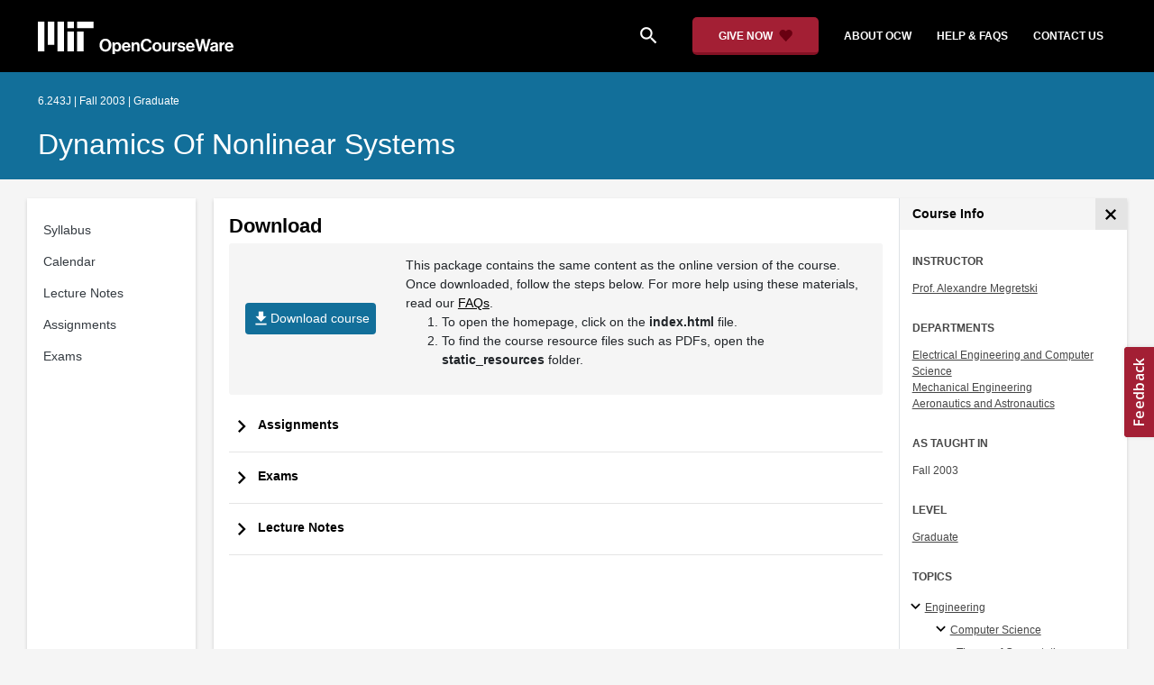

--- FILE ---
content_type: text/html
request_url: https://ocw.mit.edu/courses/6-243j-dynamics-of-nonlinear-systems-fall-2003/download/
body_size: 11764
content:
<!doctype html>
<html lang="en">
<head>
  
    
    <script>(function(w,d,s,l,i){w[l]=w[l]||[];w[l].push({'gtm.start':
    new Date().getTime(),event:'gtm.js'});var f=d.getElementsByTagName(s)[0],
    j=d.createElement(s),dl=l!='dataLayer'?'&l='+l:'';j.async=true;j.src=
    'https://www.googletagmanager.com/gtm.js?id='+i+dl;f.parentNode.insertBefore(j,f);
    })(window,document,'script','dataLayer','GTM-NMQZ25T');</script>
    
  
  


    
    <link href="/static_shared/css/course_v2.3e66d.css" rel="stylesheet">
    

    
    <link href="/static_shared/css/common.3e66d.css" rel="stylesheet">
    

  
  <meta charset="utf-8">
  <meta name="viewport" content="width=device-width, initial-scale=1, viewport-fit=cover">
  <meta name="description" content="MIT OpenCourseWare is a web based publication of virtually all MIT course content. OCW is open and available to the world and is a permanent MIT activity">
  <meta name="keywords" content="opencourseware,MIT OCW,courseware,MIT opencourseware,Free Courses,class notes,class syllabus,class materials,tutorials,online courses,MIT courses">
  
  <meta property="og:site_name" content="MIT OpenCourseWare">
  <meta property="og:type" content="website" />
  <meta property="og:url" content="https://ocw.mit.edu/courses/6-243j-dynamics-of-nonlinear-systems-fall-2003/download/" />
  <meta property="og:title" content="Resources | Dynamics of Nonlinear Systems | Electrical Engineering and Computer Science | MIT OpenCourseWare" />
  <meta property="og:description" content="MIT OpenCourseWare is a web based publication of virtually all MIT course content. OCW is open and available to the world and is a permanent MIT activity" />

  

<meta property="og:image" content="https://ocw.mit.edu/courses/6-243j-dynamics-of-nonlinear-systems-fall-2003/9b772f92b8b6b6024b83d408283d9706_6-243jf03.jpg" />
<meta name="twitter:card" content="summary_large_image" />
<meta name="twitter:site" content="@mitocw" />
<meta name="twitter:image:src" content="https://ocw.mit.edu/courses/6-243j-dynamics-of-nonlinear-systems-fall-2003/9b772f92b8b6b6024b83d408283d9706_6-243jf03.jpg" />

  <link rel="canonical" href="https://ocw.mit.edu/courses/6-243j-dynamics-of-nonlinear-systems-fall-2003/download/" />

  <script type="application/ld+json">
      {
        "@context": "http://schema.org/",
        "@type" : "WebPage",
        "name": "MIT OpenCourseWare",
        "description": "MIT OpenCourseWare is a web based publication of virtually all MIT course content. OCW is open and available to the world and is a permanent MIT activity",
        "license": "http://creativecommons.org/licenses/by-nc-sa/4.0/",
        "publisher": {
          "@type": "CollegeOrUniversity",
          "name": "MIT OpenCourseWare"
        }
      }
  </script>

  <title>Resources | Dynamics of Nonlinear Systems | Electrical Engineering and Computer Science | MIT OpenCourseWare</title>
  <style>
  @font-face {
    font-family: 'Material Icons';
    font-style: normal;
    font-weight: 400;
    src: local('Material Icons'),
      local('MaterialIcons-Regular'),
      url(/static_shared/fonts/MaterialIcons-Regular.subset.504c7f0c308e930e9255.woff2) format('woff2'),
      url(/static_shared/fonts/MaterialIcons-Regular.subset.1f8f08f2bf0d6e078379.woff) format('woff'),
      url(/static_shared/fonts/MaterialIcons-Regular.subset.aa271372671db14b34f2.ttf) format('truetype');
  }
  @font-face {
    font-family: 'Material Icons Round';
    font-style: normal;
    font-weight: 400;
    src: local("MaterialIcons-Round"),
    url(/static_shared/fonts/MaterialIconsRound-Regular.subset.7154eae1d0e60e0dabe4.woff2) format('woff2');
  }
  @font-face {
    font-family: 'Cardo Bold';
    font-style: normal;
    font-weight: bold;
    src: local('Cardo'),
      local('Cardo-Bold'),
      url(/static_shared/fonts/Cardo-Bold.d7bf1aa6f322a64b2fc3.ttf) format('truetype');
  }
  @font-face {
    font-family: 'Cardo Italic';
    font-style: italic;
    font-weight: 400;
    src: local('Cardo'),
      local('Cardo-Italic'),
      url(/static_shared/fonts/Cardo-Italic.0935d2ebbc05be3559b1.ttf) format('truetype');
  }
  @font-face {
    font-family: 'Helvetica Light';
    font-style: normal`;
    font-weight: 400;
    src: local('Helvetica Light'),
      local('Helvetica-Light'),
      url(/static_shared/fonts/Helvetica-Light.70359849afb40079a1c8.ttf) format('truetype');
  }
  .external-link.nav-link::after {
    background-image: url('/static_shared/images/external_link.58bbdd86c00a2c146c36.svg'); 
  }
  </style>
</head>


<body class="course-home-page">
  
    
    <noscript><iframe src="https://www.googletagmanager.com/ns.html?id=GTM-NMQZ25T"
    height="0" width="0" style="display:none;visibility:hidden"></iframe></noscript>
    
  
  <div class="overflow-auto">
    <span class="course-header">
    <div
  id="mobile-course-nav"
  class="navbar-offcanvas offcanvas-toggle offcanvas-toggle-close medium-and-below-only drawer">
  <h3 class="my-4 d-flex align-items-center justify-content-between">
    Browse Course Material
    <button
      class="btn"
      type="button"
      aria-label="Close Course Menu"
      onclick="$('#mobile-course-nav-toggle').click();"
      id="close-mobile-course-menu-button"
      >
      <img
        src="/static_shared/images/close_small.b0a2684ccc0da6407a56.svg"
        alt=""
        width="12px"
      />
    </button>
  </h3>
  

<nav class="course-nav" aria-label="Course materials">
  <ul class="w-100 m-auto list-unstyled">
    
      









<li class="course-nav-list-item">
  <div class="course-nav-parent d-flex flex-direction-row align-items-center justify-content-between">
    <span class="course-nav-text-wrapper">
      
        <a class="text-dark nav-link"
          data-uuid="b1299d4e-b1ea-42d0-b1ea-0fc6511048b6"
           href="/courses/6-243j-dynamics-of-nonlinear-systems-fall-2003/pages/syllabus/" >
          Syllabus
        </a>
      
    </span>
    
  </div>
  
  <span class="medium-and-below-only"><hr/></span>
  
  <ul
    class="course-nav-child-nav m-auto collapse"
    id="nav-container_mobile_b1299d4e-b1ea-42d0-b1ea-0fc6511048b6"
    aria-labelledby="nav-button_mobile_b1299d4e-b1ea-42d0-b1ea-0fc6511048b6"
  >
    
  </ul>
</li>

    
      









<li class="course-nav-list-item">
  <div class="course-nav-parent d-flex flex-direction-row align-items-center justify-content-between">
    <span class="course-nav-text-wrapper">
      
        <a class="text-dark nav-link"
          data-uuid="abe208cf-9fcb-3b6f-af9c-5338073b7472"
           href="/courses/6-243j-dynamics-of-nonlinear-systems-fall-2003/pages/calendar/" >
          Calendar
        </a>
      
    </span>
    
  </div>
  
  <span class="medium-and-below-only"><hr/></span>
  
  <ul
    class="course-nav-child-nav m-auto collapse"
    id="nav-container_mobile_abe208cf-9fcb-3b6f-af9c-5338073b7472"
    aria-labelledby="nav-button_mobile_abe208cf-9fcb-3b6f-af9c-5338073b7472"
  >
    
  </ul>
</li>

    
      









<li class="course-nav-list-item">
  <div class="course-nav-parent d-flex flex-direction-row align-items-center justify-content-between">
    <span class="course-nav-text-wrapper">
      
        <a class="text-dark nav-link"
          data-uuid="89c42fa5-c206-1739-32af-718752f667c9"
           href="/courses/6-243j-dynamics-of-nonlinear-systems-fall-2003/pages/lecture-notes/" >
          Lecture Notes
        </a>
      
    </span>
    
  </div>
  
  <span class="medium-and-below-only"><hr/></span>
  
  <ul
    class="course-nav-child-nav m-auto collapse"
    id="nav-container_mobile_89c42fa5-c206-1739-32af-718752f667c9"
    aria-labelledby="nav-button_mobile_89c42fa5-c206-1739-32af-718752f667c9"
  >
    
  </ul>
</li>

    
      









<li class="course-nav-list-item">
  <div class="course-nav-parent d-flex flex-direction-row align-items-center justify-content-between">
    <span class="course-nav-text-wrapper">
      
        <a class="text-dark nav-link"
          data-uuid="9108ddf9-8118-b770-d2fb-fb081e651bbd"
           href="/courses/6-243j-dynamics-of-nonlinear-systems-fall-2003/pages/assignments/" >
          Assignments
        </a>
      
    </span>
    
  </div>
  
  <span class="medium-and-below-only"><hr/></span>
  
  <ul
    class="course-nav-child-nav m-auto collapse"
    id="nav-container_mobile_9108ddf9-8118-b770-d2fb-fb081e651bbd"
    aria-labelledby="nav-button_mobile_9108ddf9-8118-b770-d2fb-fb081e651bbd"
  >
    
  </ul>
</li>

    
      









<li class="course-nav-list-item">
  <div class="course-nav-parent d-flex flex-direction-row align-items-center justify-content-between">
    <span class="course-nav-text-wrapper">
      
        <a class="text-dark nav-link"
          data-uuid="1c71c8f2-1508-0f5f-3207-1075ec57b5f7"
           href="/courses/6-243j-dynamics-of-nonlinear-systems-fall-2003/pages/exams/" >
          Exams
        </a>
      
    </span>
    
  </div>
  
  <span class="medium-and-below-only"><hr/></span>
  
  <ul
    class="course-nav-child-nav m-auto collapse"
    id="nav-container_mobile_1c71c8f2-1508-0f5f-3207-1075ec57b5f7"
    aria-labelledby="nav-button_mobile_1c71c8f2-1508-0f5f-3207-1075ec57b5f7"
  >
    
  </ul>
</li>

    
  </ul>
</nav>

</div>

    <div
  id="course-info-drawer"
  class="bg-faded pt-3 bg-light navbar-offcanvas navbar-offcanvas-right medium-and-below-only drawer"
>
  <div class="col-12">
    <button
      class="btn close-mobile-course-info"
      type="button"
      aria-label="Close Course Info"
      onclick="$('#mobile-course-info-toggle').click();"
      id="close-mobile-course-info-button"
      >
      <img
        class=""
        src="/static_shared/images/close_small.b0a2684ccc0da6407a56.svg"
        alt=""
        width="12px"
      />
    </button>
  </div>
    

<div class="course-info">
  <div class="course-detail-title bg-light-gray">
    <h2 class="font-black py-1 pl-3 m-0">
      Course Info
    </h2>
  </div>
  <div class="px-3 mt-4">
    <div class="row">
      <div class="col-12 ">
        
        <div class="">
          
          <h5 class="panel-course-info-title ">
            Instructor
            </h5>
          <div class="course-info-content panel-course-info-text">
            




<ul class="list-unstyled m-0">
  
  
  
    
  
  <li>
    <a   class="course-info-instructor strip-link-offline"    href="/search/?q=Prof.&#43;Alexandre&#43;Megretski"  >Prof. Alexandre Megretski</a>
  </li>
  
</ul>


          </div>
        </div>
        
        
          
          
            <div class="mt-4">
              <h5 class="panel-course-info-title ">
                Departments
              </h5>
              <div class="course-info-content panel-course-info-text">
                




<ul class="list-unstyled m-0">
  
  
  
    
  
  <li>
    <a   class="course-info-department strip-link-offline"    href="/search/?d=Electrical&#43;Engineering&#43;and&#43;Computer&#43;Science"  >Electrical Engineering and Computer Science</a>
  </li>
  
  
  
    
  
  <li>
    <a   class="course-info-department strip-link-offline"    href="/search/?d=Mechanical&#43;Engineering"  >Mechanical Engineering</a>
  </li>
  
  
  
    
  
  <li>
    <a   class="course-info-department strip-link-offline"    href="/search/?d=Aeronautics&#43;and&#43;Astronautics"  >Aeronautics and Astronautics</a>
  </li>
  
</ul>


              </div>
            </div>
          
         
        
        <div class="mt-4">
          <h5 class="panel-course-info-title ">
            As Taught In
          </h5>
          <div class="course-info-content panel-course-info-text">
            Fall
            
              2003
            
          </div>
        </div>

        <div class="mt-4">
          <h5 class="panel-course-info-title ">
            Level
          </h5>
          <div class="course-info-content panel-course-info-text">
            
              
                <a   class=" strip-link-offline"    href="/search/?l=Graduate"  >Graduate</a><br />
              
            
          </div>
        </div>
        
      </div>

      
    </div>
  </div>
</div>

  





<div class=" mt-4">
  <h5 class="panel-course-info-title ">
    Topics
  </h5>
  <ul class="list-unstyled pb-2 m-0 panel-course-info-text">
      <li>








<div class="position-relative pt-1 pb-1 pl-4 ml-n2 ">
  
  <button
    type="button"
    class="topic-toggle border-0 bg-transparent pl-0"
    data-target="#subtopic-container_mobile_0"
    data-toggle="collapse"
    aria-controls="subtopic-container_mobile_0"
    aria-expanded="true"
    aria-label="Engineering subtopics"
  >
    <i aria-hidden="true" class="material-icons"></i>
  </button>
  
  <span class="topic-text-wrapper">
    <a   class="text-black course-info-topic strip-link-offline"    href="/search/?t=Engineering"  >Engineering</a></span>
</div>

<ul
  class="pl-4 subtopic-container collapse show list-unstyled"
  id="subtopic-container_mobile_0"
  aria-label="Subtopics"
>
  
  
  
  <li>
    <div class="position-relative pt-1 pb-1  pl-4 ">
      
      <button
        class="topic-toggle border-0 bg-transparent pl-0"
        data-target="#speciality-container_mobile_0_0"
        data-toggle="collapse"
        aria-controls="speciality-container_mobile_0_0"
        aria-expanded="true"
        aria-label="Computer Science specialties"
      >
        <i aria-hidden="true" class="material-icons"></i>
      </button>
      
      <span class="topic-text-wrapper">
        
        <a   class="text-black course-info-topic strip-link-offline"    href="/search/?t=Computer&#43;Science"  >Computer Science</a></span>
    </div>
    <ul
      class="collapse show list-unstyled"
      id="speciality-container_mobile_0_0"
      aria-label="Specialties"
    >
      
      <li class="pt-1 pb-1 pl-5">
        <span class="topic-text-wrapper">
          
          <a   class="text-black course-info-topic strip-link-offline"    href="/search/?t=Theory&#43;of&#43;Computation"  >Theory of Computation</a></span>
      </li>
      
    </ul>
    
  </li>
  
  
  <li>
    <div class="position-relative pt-1 pb-1  pl-4 ">
      
      <button
        class="topic-toggle border-0 bg-transparent pl-0"
        data-target="#speciality-container_mobile_0_1"
        data-toggle="collapse"
        aria-controls="speciality-container_mobile_0_1"
        aria-expanded="true"
        aria-label="Electrical Engineering specialties"
      >
        <i aria-hidden="true" class="material-icons"></i>
      </button>
      
      <span class="topic-text-wrapper">
        
        <a   class="text-black course-info-topic strip-link-offline"    href="/search/?t=Electrical&#43;Engineering"  >Electrical Engineering</a></span>
    </div>
    <ul
      class="collapse show list-unstyled"
      id="speciality-container_mobile_0_1"
      aria-label="Specialties"
    >
      
      <li class="pt-1 pb-1 pl-5">
        <span class="topic-text-wrapper">
          
          <a   class="text-black course-info-topic strip-link-offline"    href="/search/?t=Robotics&#43;and&#43;Control&#43;Systems"  >Robotics and Control Systems</a></span>
      </li>
      
    </ul>
    
  </li>
  
  
  <li>
    <div class="position-relative pt-1 pb-1  pl-2 ">
      
      <span class="topic-text-wrapper">
        
        <a   class="text-black course-info-topic strip-link-offline"    href="/search/?t=Systems&#43;Engineering"  >Systems Engineering</a></span>
    </div>
    <ul
      class="collapse show list-unstyled"
      id="speciality-container_mobile_0_2"
      aria-label="Specialties"
    >
      
    </ul>
    
  </li>
  
</ul>

</li>
      
  </ul>
</div>

  



<div class="">
  <h5 class="course-detail-title panel-course-info-title mt-3">
    Learning Resource Types
  </h5>
  <div>
    <div class="row d-inline m-0">
      
        <div class="panel-course-info-text my-2">
          

<div class="">
  <div class="d-flex">
    <i aria-hidden="true" class="material-icons pr-1">grading</i>
    <span>Exams with Solutions</span>
  </div>
</div>

        </div>
      
        <div class="panel-course-info-text my-2">
          

<div class="">
  <div class="d-flex">
    <i aria-hidden="true" class="material-icons pr-1">notes</i>
    <span>Lecture Notes</span>
  </div>
</div>

        </div>
      
        <div class="panel-course-info-text my-2">
          

<div class="">
  <div class="d-flex">
    <i aria-hidden="true" class="material-icons pr-1">assignment</i>
    <span>Problem Sets</span>
  </div>
</div>

        </div>
      
        <div class="panel-course-info-text my-2">
          

<div class="">
  <div class="d-flex">
    <i aria-hidden="true" class="material-icons pr-1">assignment_turned_in</i>
    <span>Problem Set Solutions</span>
  </div>
</div>

        </div>
      
    </div>
  </div>
</div>


  <hr>
<div class="pb-3">
  <a class="download-course-link-button btn btn-outline-primary btn-link link-button text-decoration-none px-4 py-2"
    role="button"
    href="/courses/6-243j-dynamics-of-nonlinear-systems-fall-2003/download">
    <div class="text-center w-100">Download Course</div>
  </a>
</div>
</div>

    





<div id="mobile-header" class="position-relative bg-black medium-and-below-only">
  <nav class="navbar navbar-expand-lg navbar-dark bg-black d-flex">
    <button
      class="navbar-toggler"
      type="button"
      data-toggle="collapse"
      data-target="#navbarSupportedContent"
      aria-controls="navbarSupportedContent"
      aria-expanded="false"
      aria-label="Toggle navigation"
    >
      <i class="material-icons display-4 text-white align-bottom">menu</i>
    </button>
    <div class="mx-auto">
      <a href="/">
        <img width="200" src="/static_shared/images/ocw_logo_white.cabdc9a745b03db3dad4.svg" alt="MIT OpenCourseWare"/>
      </a>
    </div>
    <div class="user-menu-container"></div>
    <div class="collapse navbar-collapse" id="navbarSupportedContent">
      <ul class="navbar-nav mr-auto pl-2 pt-2">
        <li class="nav-item">
  
  
    <a class="nav-link search-icon text-white pr-6" href="/search/">
      <i class="material-icons">search</i>
    </a>
  
</li>
        <li class="nav-item">
          <a   class="nav-link"    href="https://giving.mit.edu/give/to/ocw/?utm_source=ocw&amp;utm_medium=homepage_banner&amp;utm_campaign=nextgen_home"  >Give Now</a>
        </li>
        <li class="nav-item">
          <a   class="nav-link"    href="/about"  >About OCW</a>
        </li>
        <li class="nav-item">
          <a   class="nav-link"   target="_blank"   href="https://mitocw.zendesk.com/hc/en-us"  >Help &amp; Faqs</a>
        </li>
        <li class="nav-item">
          <a   class="nav-link"    href="/contact"  >Contact Us</a>
        </li>
      </ul>
    </div>
  </nav>
</div>


<div id="desktop-header">
  <div class="contents">
    <div class="left">
      <div class="ocw-logo">
        <a href="/">
          <img src="/static_shared/images/ocw_logo_white.cabdc9a745b03db3dad4.svg" alt="MIT OpenCourseWare" />
        </a>
      </div>
    </div>
    <div class="right">
      
  
  
    <a class="nav-link search-icon text-white pr-6" href="/search/">
      <i class="material-icons">search</i>
    </a>
  

      <a class="give-button text-white text-decoration-none font-weight-bold small-link d-flex align-items-center" aria-label="Give Now - Donate to MIT OpenCourseWare" href="https://giving.mit.edu/give/to/ocw/?utm_source=ocw&amp;utm_medium=homepage_banner&amp;utm_campaign=nextgen_home">
        <span class="m-0 pr-2">GIVE NOW</span>
        <img src="/static_shared/images/heart_burgundy.e7c8635e8cc6538b89fa.svg" class="heart-burgundy" alt="" />
      </a>
      <a   class="text-white text-decoration-none font-weight-bold pl-5 pr-3 py-2"    href="/about"  >about ocw</a>
      <a   class="text-white text-decoration-none font-weight-bold px-3 py-2"   target="_blank"   href="https://mitocw.zendesk.com/hc/en-us"  >help &amp; faqs</a>
      <a   class="text-white text-decoration-none font-weight-bold px-3 py-2"    href="/contact"  >contact us</a>
      <div class="user-menu-container"></div>
    </div>
  </div>
</div>

<div id="user-list-modal-container"></div>
<div id="create-user-list-modal-container"></div>
    </span>
    
    

<div id="course-banner" class="p-0">
  <div class="max-content-width course-banner-content m-auto py-3">
    <div class="row">
    <div class="col-11">
      
      <span class="course-number-term-detail">6.243J | Fall 2003 | Graduate</span>
      <br>
      <br>
      <h1>
        <a
          class="text-capitalize m-0 text-white"
          href="/courses/6-243j-dynamics-of-nonlinear-systems-fall-2003/"
        >Dynamics of Nonlinear Systems</a>
      </h1>
    </div>
    <div class="col-1"><div class="bookmark-button-container" data-resourcereadableid="6.243J&#43;fall_2003"></div>
    </div>
    </div>
  </div>
</div>


    <div id="course-main-content">
      <div class="row">
        <div class="col-12 course-home-grid">
          <div class="medium-and-below-only">
            <div class="d-flex align-items-center mb-3">
              <div class="col-6 px-0">
                <div>
  <button
    id="mobile-course-nav-toggle"
    class="mobile-course-nav-toggle-btn d-inline-flex align-items-center offcanvas-toggle"
    data-toggle="offcanvas"
    data-target="#mobile-course-nav"
  >
    <img src="/static_shared/images/expand.a062b1c47b121e3c7e03.svg" alt=""/>
    <span class="pl-1">Menu</span>
  </button>
</div>

              </div>
              <div class="col-6 px-0">
                


  <button 
    class="btn btn-link float-right mobile-course-info-toggle-btn toggle navbar-toggle offcanvas-toggle"
    id="mobile-course-info-toggle"
    data-toggle="offcanvas" 
    data-target="#course-info-drawer">
    More Info
  </button>


              </div>
            </div>
          </div>
        </div>
      </div>
      <div class="row course-cards">
        <div class="col-2 course-home-grid large-and-above-only">  
          <div class="card">
  <div class="card-body pr-2">
    

<nav class="course-nav" aria-label="Course materials">
  <ul class="w-100 m-auto list-unstyled">
    
      









<li class="course-nav-list-item">
  <div class="course-nav-parent d-flex flex-direction-row align-items-center justify-content-between">
    <span class="course-nav-text-wrapper">
      
        <a class="text-dark nav-link"
          data-uuid="b1299d4e-b1ea-42d0-b1ea-0fc6511048b6"
           href="/courses/6-243j-dynamics-of-nonlinear-systems-fall-2003/pages/syllabus/" >
          Syllabus
        </a>
      
    </span>
    
  </div>
  
  <span class="medium-and-below-only"><hr/></span>
  
  <ul
    class="course-nav-child-nav m-auto collapse"
    id="nav-container_desktop_b1299d4e-b1ea-42d0-b1ea-0fc6511048b6"
    aria-labelledby="nav-button_desktop_b1299d4e-b1ea-42d0-b1ea-0fc6511048b6"
  >
    
  </ul>
</li>

    
      









<li class="course-nav-list-item">
  <div class="course-nav-parent d-flex flex-direction-row align-items-center justify-content-between">
    <span class="course-nav-text-wrapper">
      
        <a class="text-dark nav-link"
          data-uuid="abe208cf-9fcb-3b6f-af9c-5338073b7472"
           href="/courses/6-243j-dynamics-of-nonlinear-systems-fall-2003/pages/calendar/" >
          Calendar
        </a>
      
    </span>
    
  </div>
  
  <span class="medium-and-below-only"><hr/></span>
  
  <ul
    class="course-nav-child-nav m-auto collapse"
    id="nav-container_desktop_abe208cf-9fcb-3b6f-af9c-5338073b7472"
    aria-labelledby="nav-button_desktop_abe208cf-9fcb-3b6f-af9c-5338073b7472"
  >
    
  </ul>
</li>

    
      









<li class="course-nav-list-item">
  <div class="course-nav-parent d-flex flex-direction-row align-items-center justify-content-between">
    <span class="course-nav-text-wrapper">
      
        <a class="text-dark nav-link"
          data-uuid="89c42fa5-c206-1739-32af-718752f667c9"
           href="/courses/6-243j-dynamics-of-nonlinear-systems-fall-2003/pages/lecture-notes/" >
          Lecture Notes
        </a>
      
    </span>
    
  </div>
  
  <span class="medium-and-below-only"><hr/></span>
  
  <ul
    class="course-nav-child-nav m-auto collapse"
    id="nav-container_desktop_89c42fa5-c206-1739-32af-718752f667c9"
    aria-labelledby="nav-button_desktop_89c42fa5-c206-1739-32af-718752f667c9"
  >
    
  </ul>
</li>

    
      









<li class="course-nav-list-item">
  <div class="course-nav-parent d-flex flex-direction-row align-items-center justify-content-between">
    <span class="course-nav-text-wrapper">
      
        <a class="text-dark nav-link"
          data-uuid="9108ddf9-8118-b770-d2fb-fb081e651bbd"
           href="/courses/6-243j-dynamics-of-nonlinear-systems-fall-2003/pages/assignments/" >
          Assignments
        </a>
      
    </span>
    
  </div>
  
  <span class="medium-and-below-only"><hr/></span>
  
  <ul
    class="course-nav-child-nav m-auto collapse"
    id="nav-container_desktop_9108ddf9-8118-b770-d2fb-fb081e651bbd"
    aria-labelledby="nav-button_desktop_9108ddf9-8118-b770-d2fb-fb081e651bbd"
  >
    
  </ul>
</li>

    
      









<li class="course-nav-list-item">
  <div class="course-nav-parent d-flex flex-direction-row align-items-center justify-content-between">
    <span class="course-nav-text-wrapper">
      
        <a class="text-dark nav-link"
          data-uuid="1c71c8f2-1508-0f5f-3207-1075ec57b5f7"
           href="/courses/6-243j-dynamics-of-nonlinear-systems-fall-2003/pages/exams/" >
          Exams
        </a>
      
    </span>
    
  </div>
  
  <span class="medium-and-below-only"><hr/></span>
  
  <ul
    class="course-nav-child-nav m-auto collapse"
    id="nav-container_desktop_1c71c8f2-1508-0f5f-3207-1075ec57b5f7"
    aria-labelledby="nav-button_desktop_1c71c8f2-1508-0f5f-3207-1075ec57b5f7"
  >
    
  </ul>
</li>

    
  </ul>
</nav>

  </div>
</div>

        </div>
        <div class="col-sm-12 col-lg-10 course-home-grid">
          <div class="">
            <div class="card">
              <div class="d-flex justify-content-between">
                <div class="p-0 col-lg-9" id="main-course-section">
                  <div class="card-body">
                    <div class="mb-2">
  <h2>Download</h2>
  <div class="hide-offline download-course-container background-color-light-grey p-3">
    <div class="row align-items-center">
      <div class="d-flex justify-content-center col-12 col-md-3 px-3 pb-2 pb-md-0">
        <a class="download-course-button p-2" href="https://ocw.mit.edu/courses/6-243j-dynamics-of-nonlinear-systems-fall-2003/6.243j-fall-2003.zip">
          <span aria-hidden="true" class="material-icons">file_download</span> Download course
        </a>
      </div>
      <div class="col-12 col-md-9">This package contains the same content as the online version of the course. Once downloaded, follow the steps below.
        For more help using these materials, read our <a    target="_blank"   href="https://mitocw.zendesk.com/hc/en-us/articles/4414681093659-I-have-downloaded-an-MIT-OpenCourseWare-course-but-I-can-t-access-the-materials-How-do-I-get-started-"  >FAQs</a>.
        <ol>
          <li>To open the homepage, click on the <strong>index.html</strong> file.</li>
          <li>To find the course resource files such as PDFs, open the <strong>static_resources</strong> folder.</li>
        </ol>
      </div>
    </div></div>
  <div class="alert-warning p-2 limited-pointer-only">
    <strong>Note: </strong>
    The downloaded course may not work on mobile devices.
    We recommend using a computer with the downloaded course package.
  </div>
</div>
  
  <div class="mb-5">
    
      
        
          
        
          
        
          
        
        
          
            

  
  <div class="resource-list">
    
    
    
      

      
        
        
      
    
    <div class="resource-list-toggle">
      <a href="#resource-list-container-assignments"
      class="collapsed py-3"
      data-toggle="collapse"
      aria-controls="resource-list-container-assignments"
      aria-expanded="false">
        <i aria-hidden="true" class="material-icons"></i>
        <h4 class="my-4">Assignments</h4>  
      </a>
    </div>

    <div id="resource-list-container-assignments" class="collapse">
      









  
    
      
      
      
        
        
        
    
      
      
      
        
        
        
    
      
      
      
        
        
        
    
      
      
      
        
        
        
    
      
      
      
        
        
        
    
      
      
      
        
        
        
    
      
      
      
        
        
        
    
      
      
      
        
        
        
    
      
      
      
        
        
        
    
      
      
      
        
        
        
    
      
      
      
        
        
        
    
      
      
      
        
        
        
    
      
      
      
        
        
        
    
      
      
      
        
        
        
    
      
      
      
        
        
        
    
      
      
      
        
        
        
    
      
      
      
        
        
        
    
      
      
      
        
        
        
    
    
    
    
    
  
  
  
  
  
<div class="resource-item resource-list-page">
  <div class="row">
    <div class="d-inline-flex">
      <a class="resource-thumbnail" href="/courses/6-243j-dynamics-of-nonlinear-systems-fall-2003/3100110a1338332946cbefcc5c46144b_hw1_6243_2003.pdf" target="_blank" aria-label="Download file" download>
        
        <div class="resource-type-thumbnail pdf">
          <div class="d-flex align-self-center">pdf</div>
        </div>  
        <div class="download-container">
          
            <span class="download-link">
              
                  <img
                    class="hide-offline resources-download"
                    src="/static_shared/images/resource-download.dab02d010ffdeffef264.svg"
                    aria-hidden="true"
                  />
              
            </span>
            
              <div class="resource-list-file-size">
                67 kB
              </div>
            
          
        </div>
      </a>
      <div class="resource-list-item-details">
        <a class="resource-list-title" href="/courses/6-243j-dynamics-of-nonlinear-systems-fall-2003/resources/hw1_6243_2003/">hw1_6243_2003.pdf</a>

      </div>
    </div>
  </div>
</div>

<div class="resource-item resource-list-page">
  <div class="row">
    <div class="d-inline-flex">
      <a class="resource-thumbnail" href="/courses/6-243j-dynamics-of-nonlinear-systems-fall-2003/3f677225efcf490bc36975021acdb130_ps1sol_6243_2003.pdf" target="_blank" aria-label="Download file" download>
        
        <div class="resource-type-thumbnail pdf">
          <div class="d-flex align-self-center">pdf</div>
        </div>  
        <div class="download-container">
          
            <span class="download-link">
              
                  <img
                    class="hide-offline resources-download"
                    src="/static_shared/images/resource-download.dab02d010ffdeffef264.svg"
                    aria-hidden="true"
                  />
              
            </span>
            
              <div class="resource-list-file-size">
                113 kB
              </div>
            
          
        </div>
      </a>
      <div class="resource-list-item-details">
        <a class="resource-list-title" href="/courses/6-243j-dynamics-of-nonlinear-systems-fall-2003/resources/ps1sol_6243_2003/">ps1sol_6243_2003.pdf</a>

      </div>
    </div>
  </div>
</div>

<div class="resource-item resource-list-page">
  <div class="row">
    <div class="d-inline-flex">
      <a class="resource-thumbnail" href="/courses/6-243j-dynamics-of-nonlinear-systems-fall-2003/777d690256a56ebd9fe0d6c4af10ef4a_hw2_6243_2003.pdf" target="_blank" aria-label="Download file" download>
        
        <div class="resource-type-thumbnail pdf">
          <div class="d-flex align-self-center">pdf</div>
        </div>  
        <div class="download-container">
          
            <span class="download-link">
              
                  <img
                    class="hide-offline resources-download"
                    src="/static_shared/images/resource-download.dab02d010ffdeffef264.svg"
                    aria-hidden="true"
                  />
              
            </span>
            
              <div class="resource-list-file-size">
                75 kB
              </div>
            
          
        </div>
      </a>
      <div class="resource-list-item-details">
        <a class="resource-list-title" href="/courses/6-243j-dynamics-of-nonlinear-systems-fall-2003/resources/hw2_6243_2003/">hw2_6243_2003.pdf</a>

      </div>
    </div>
  </div>
</div>

<div class="resource-item resource-list-page">
  <div class="row">
    <div class="d-inline-flex">
      <a class="resource-thumbnail" href="/courses/6-243j-dynamics-of-nonlinear-systems-fall-2003/475f86b00eafb9ed4732fb2f25a0bdc8_ps2sol_6243_2003.pdf" target="_blank" aria-label="Download file" download>
        
        <div class="resource-type-thumbnail pdf">
          <div class="d-flex align-self-center">pdf</div>
        </div>  
        <div class="download-container">
          
            <span class="download-link">
              
                  <img
                    class="hide-offline resources-download"
                    src="/static_shared/images/resource-download.dab02d010ffdeffef264.svg"
                    aria-hidden="true"
                  />
              
            </span>
            
              <div class="resource-list-file-size">
                136 kB
              </div>
            
          
        </div>
      </a>
      <div class="resource-list-item-details">
        <a class="resource-list-title" href="/courses/6-243j-dynamics-of-nonlinear-systems-fall-2003/resources/ps2sol_6243_2003/">ps2sol_6243_2003.pdf</a>

      </div>
    </div>
  </div>
</div>

<div class="resource-item resource-list-page">
  <div class="row">
    <div class="d-inline-flex">
      <a class="resource-thumbnail" href="/courses/6-243j-dynamics-of-nonlinear-systems-fall-2003/5e770942a25e5eab7e7365291fb7275d_hw3_6243_2003.pdf" target="_blank" aria-label="Download file" download>
        
        <div class="resource-type-thumbnail pdf">
          <div class="d-flex align-self-center">pdf</div>
        </div>  
        <div class="download-container">
          
            <span class="download-link">
              
                  <img
                    class="hide-offline resources-download"
                    src="/static_shared/images/resource-download.dab02d010ffdeffef264.svg"
                    aria-hidden="true"
                  />
              
            </span>
            
              <div class="resource-list-file-size">
                63 kB
              </div>
            
          
        </div>
      </a>
      <div class="resource-list-item-details">
        <a class="resource-list-title" href="/courses/6-243j-dynamics-of-nonlinear-systems-fall-2003/resources/hw3_6243_2003/">hw3_6243_2003.pdf</a>

      </div>
    </div>
  </div>
</div>

<div class="resource-item resource-list-page">
  <div class="row">
    <div class="d-inline-flex">
      <a class="resource-thumbnail" href="/courses/6-243j-dynamics-of-nonlinear-systems-fall-2003/00f08564a17698f0e2198b8d7b78ff8e_ps3sol_6243_2003.pdf" target="_blank" aria-label="Download file" download>
        
        <div class="resource-type-thumbnail pdf">
          <div class="d-flex align-self-center">pdf</div>
        </div>  
        <div class="download-container">
          
            <span class="download-link">
              
                  <img
                    class="hide-offline resources-download"
                    src="/static_shared/images/resource-download.dab02d010ffdeffef264.svg"
                    aria-hidden="true"
                  />
              
            </span>
            
              <div class="resource-list-file-size">
                119 kB
              </div>
            
          
        </div>
      </a>
      <div class="resource-list-item-details">
        <a class="resource-list-title" href="/courses/6-243j-dynamics-of-nonlinear-systems-fall-2003/resources/ps3sol_6243_2003/">ps3sol_6243_2003.pdf</a>

      </div>
    </div>
  </div>
</div>

<div class="resource-item resource-list-page">
  <div class="row">
    <div class="d-inline-flex">
      <a class="resource-thumbnail" href="/courses/6-243j-dynamics-of-nonlinear-systems-fall-2003/043739f67a45cfe40bf395958f8875b1_hw4_6243_2003.pdf" target="_blank" aria-label="Download file" download>
        
        <div class="resource-type-thumbnail pdf">
          <div class="d-flex align-self-center">pdf</div>
        </div>  
        <div class="download-container">
          
            <span class="download-link">
              
                  <img
                    class="hide-offline resources-download"
                    src="/static_shared/images/resource-download.dab02d010ffdeffef264.svg"
                    aria-hidden="true"
                  />
              
            </span>
            
              <div class="resource-list-file-size">
                57 kB
              </div>
            
          
        </div>
      </a>
      <div class="resource-list-item-details">
        <a class="resource-list-title" href="/courses/6-243j-dynamics-of-nonlinear-systems-fall-2003/resources/hw4_6243_2003/">hw4_6243_2003.pdf</a>

      </div>
    </div>
  </div>
</div>

<div class="resource-item resource-list-page">
  <div class="row">
    <div class="d-inline-flex">
      <a class="resource-thumbnail" href="/courses/6-243j-dynamics-of-nonlinear-systems-fall-2003/93e82ee931af87b4c14b67be41dc137f_ps4sol_6243_2003.pdf" target="_blank" aria-label="Download file" download>
        
        <div class="resource-type-thumbnail pdf">
          <div class="d-flex align-self-center">pdf</div>
        </div>  
        <div class="download-container">
          
            <span class="download-link">
              
                  <img
                    class="hide-offline resources-download"
                    src="/static_shared/images/resource-download.dab02d010ffdeffef264.svg"
                    aria-hidden="true"
                  />
              
            </span>
            
              <div class="resource-list-file-size">
                101 kB
              </div>
            
          
        </div>
      </a>
      <div class="resource-list-item-details">
        <a class="resource-list-title" href="/courses/6-243j-dynamics-of-nonlinear-systems-fall-2003/resources/ps4sol_6243_2003/">ps4sol_6243_2003.pdf</a>

      </div>
    </div>
  </div>
</div>

<div class="resource-item resource-list-page">
  <div class="row">
    <div class="d-inline-flex">
      <a class="resource-thumbnail" href="/courses/6-243j-dynamics-of-nonlinear-systems-fall-2003/c399b34bb2ae6b9fa91bbd9efb4843e0_hw5_4_6243_2003.m" target="_blank" aria-label="Download file" download>
        
        <div class="resource-type-thumbnail file">
          <div class="d-flex align-self-center">file</div>
        </div>  
        <div class="download-container">
          
            <span class="download-link">
              
                  <img
                    class="hide-offline resources-download"
                    src="/static_shared/images/resource-download.dab02d010ffdeffef264.svg"
                    aria-hidden="true"
                  />
              
            </span>
            
              <div class="resource-list-file-size">
                315 B
              </div>
            
          
        </div>
      </a>
      <div class="resource-list-item-details">
        <a class="resource-list-title" href="/courses/6-243j-dynamics-of-nonlinear-systems-fall-2003/resources/hw5_4_6243_2003/">hw5_4_6243_2003.m</a>

      </div>
    </div>
  </div>
</div>

<div class="resource-item resource-list-page">
  <div class="row">
    <div class="d-inline-flex">
      <a class="resource-thumbnail" href="/courses/6-243j-dynamics-of-nonlinear-systems-fall-2003/d3af478e643c1c37567a89f423804e78_hw5_6243_2003.pdf" target="_blank" aria-label="Download file" download>
        
        <div class="resource-type-thumbnail pdf">
          <div class="d-flex align-self-center">pdf</div>
        </div>  
        <div class="download-container">
          
            <span class="download-link">
              
                  <img
                    class="hide-offline resources-download"
                    src="/static_shared/images/resource-download.dab02d010ffdeffef264.svg"
                    aria-hidden="true"
                  />
              
            </span>
            
              <div class="resource-list-file-size">
                62 kB
              </div>
            
          
        </div>
      </a>
      <div class="resource-list-item-details">
        <a class="resource-list-title" href="/courses/6-243j-dynamics-of-nonlinear-systems-fall-2003/resources/hw5_6243_2003/">hw5_6243_2003.pdf</a>

      </div>
    </div>
  </div>
</div>


  



      
        <div class="d-flex">
          <div class="ml-auto py-2">
          <div>
  <a class="text-decoration-none font-weight-bold" href="/courses/6-243j-dynamics-of-nonlinear-systems-fall-2003/resources/assignments/">
    <span>See all</span>
    <i aria-hidden="true" class="material-icons see-all-resources-icon align-middle">arrow_forward</i>
  </a>
</div>

          </div>
        </div>
      
    </div>
    
  </div>


          
        
          
            

  
  <div class="resource-list">
    
    
    
      

      
    
    <div class="resource-list-toggle">
      <a href="#resource-list-container-exams"
      class="collapsed py-3"
      data-toggle="collapse"
      aria-controls="resource-list-container-exams"
      aria-expanded="false">
        <i aria-hidden="true" class="material-icons"></i>
        <h4 class="my-4">Exams</h4>  
      </a>
    </div>

    <div id="resource-list-container-exams" class="collapse">
      









  
    
      
      
      
        
        
        
    
      
      
      
        
        
        
    
      
      
      
        
        
        
    
      
      
      
        
        
        
    
    
    
    
    
  
  
  
  
  
<div class="resource-item resource-list-page">
  <div class="row">
    <div class="d-inline-flex">
      <a class="resource-thumbnail" href="/courses/6-243j-dynamics-of-nonlinear-systems-fall-2003/e29f891085e77d45bd9cb032d6cf5fd1_t1_6243_2003.pdf" target="_blank" aria-label="Download file" download>
        
        <div class="resource-type-thumbnail pdf">
          <div class="d-flex align-self-center">pdf</div>
        </div>  
        <div class="download-container">
          
            <span class="download-link">
              
                  <img
                    class="hide-offline resources-download"
                    src="/static_shared/images/resource-download.dab02d010ffdeffef264.svg"
                    aria-hidden="true"
                  />
              
            </span>
            
              <div class="resource-list-file-size">
                64 kB
              </div>
            
          
        </div>
      </a>
      <div class="resource-list-item-details">
        <a class="resource-list-title" href="/courses/6-243j-dynamics-of-nonlinear-systems-fall-2003/resources/t1_6243_2003/">t1_6243_2003.pdf</a>

      </div>
    </div>
  </div>
</div>

<div class="resource-item resource-list-page">
  <div class="row">
    <div class="d-inline-flex">
      <a class="resource-thumbnail" href="/courses/6-243j-dynamics-of-nonlinear-systems-fall-2003/50dbc16ab8557fbba8b270442a55cb58_t1sol_6243_2003.pdf" target="_blank" aria-label="Download file" download>
        
        <div class="resource-type-thumbnail pdf">
          <div class="d-flex align-self-center">pdf</div>
        </div>  
        <div class="download-container">
          
            <span class="download-link">
              
                  <img
                    class="hide-offline resources-download"
                    src="/static_shared/images/resource-download.dab02d010ffdeffef264.svg"
                    aria-hidden="true"
                  />
              
            </span>
            
              <div class="resource-list-file-size">
                115 kB
              </div>
            
          
        </div>
      </a>
      <div class="resource-list-item-details">
        <a class="resource-list-title" href="/courses/6-243j-dynamics-of-nonlinear-systems-fall-2003/resources/t1sol_6243_2003/">t1sol_6243_2003.pdf</a>

      </div>
    </div>
  </div>
</div>

<div class="resource-item resource-list-page">
  <div class="row">
    <div class="d-inline-flex">
      <a class="resource-thumbnail" href="/courses/6-243j-dynamics-of-nonlinear-systems-fall-2003/91aeb0fdcbfc127ba5696d4283c1f1dd_t2_6243_2003.pdf" target="_blank" aria-label="Download file" download>
        
        <div class="resource-type-thumbnail pdf">
          <div class="d-flex align-self-center">pdf</div>
        </div>  
        <div class="download-container">
          
            <span class="download-link">
              
                  <img
                    class="hide-offline resources-download"
                    src="/static_shared/images/resource-download.dab02d010ffdeffef264.svg"
                    aria-hidden="true"
                  />
              
            </span>
            
              <div class="resource-list-file-size">
                62 kB
              </div>
            
          
        </div>
      </a>
      <div class="resource-list-item-details">
        <a class="resource-list-title" href="/courses/6-243j-dynamics-of-nonlinear-systems-fall-2003/resources/t2_6243_2003/">t2_6243_2003.pdf</a>

      </div>
    </div>
  </div>
</div>

<div class="resource-item resource-list-page">
  <div class="row">
    <div class="d-inline-flex">
      <a class="resource-thumbnail" href="/courses/6-243j-dynamics-of-nonlinear-systems-fall-2003/f03b7d3e6b11f3c6a44cbf93b3d1ba95_t2sol_6243_2003.pdf" target="_blank" aria-label="Download file" download>
        
        <div class="resource-type-thumbnail pdf">
          <div class="d-flex align-self-center">pdf</div>
        </div>  
        <div class="download-container">
          
            <span class="download-link">
              
                  <img
                    class="hide-offline resources-download"
                    src="/static_shared/images/resource-download.dab02d010ffdeffef264.svg"
                    aria-hidden="true"
                  />
              
            </span>
            
              <div class="resource-list-file-size">
                125 kB
              </div>
            
          
        </div>
      </a>
      <div class="resource-list-item-details">
        <a class="resource-list-title" href="/courses/6-243j-dynamics-of-nonlinear-systems-fall-2003/resources/t2sol_6243_2003/">t2sol_6243_2003.pdf</a>

      </div>
    </div>
  </div>
</div>


  



      
    </div>
    
  </div>


          
        
          
            

  
  <div class="resource-list">
    
    
    
      

      
        
        
      
    
    <div class="resource-list-toggle">
      <a href="#resource-list-container-lecture-notes"
      class="collapsed py-3"
      data-toggle="collapse"
      aria-controls="resource-list-container-lecture-notes"
      aria-expanded="false">
        <i aria-hidden="true" class="material-icons"></i>
        <h4 class="my-4">Lecture Notes</h4>  
      </a>
    </div>

    <div id="resource-list-container-lecture-notes" class="collapse">
      









  
    
      
      
      
        
        
        
    
      
      
      
        
        
        
    
      
      
      
        
        
        
    
      
      
      
        
        
        
    
      
      
      
        
        
        
    
      
      
      
        
        
        
    
      
      
      
        
        
        
    
      
      
      
        
        
        
    
      
      
      
        
        
        
    
      
      
      
        
        
        
    
      
      
      
        
        
        
    
      
      
      
        
        
        
    
      
      
      
        
        
        
    
    
    
    
    
  
  
  
  
  
<div class="resource-item resource-list-page">
  <div class="row">
    <div class="d-inline-flex">
      <a class="resource-thumbnail" href="/courses/6-243j-dynamics-of-nonlinear-systems-fall-2003/a571353d3b09548b01295fb171330a05_lec1_6243_2003.pdf" target="_blank" aria-label="Download file" download>
        
        <div class="resource-type-thumbnail pdf">
          <div class="d-flex align-self-center">pdf</div>
        </div>  
        <div class="download-container">
          
            <span class="download-link">
              
                  <img
                    class="hide-offline resources-download"
                    src="/static_shared/images/resource-download.dab02d010ffdeffef264.svg"
                    aria-hidden="true"
                  />
              
            </span>
            
              <div class="resource-list-file-size">
                85 kB
              </div>
            
          
        </div>
      </a>
      <div class="resource-list-item-details">
        <a class="resource-list-title" href="/courses/6-243j-dynamics-of-nonlinear-systems-fall-2003/resources/lec1_6243_2003/">lec1_6243_2003.pdf</a>

      </div>
    </div>
  </div>
</div>

<div class="resource-item resource-list-page">
  <div class="row">
    <div class="d-inline-flex">
      <a class="resource-thumbnail" href="/courses/6-243j-dynamics-of-nonlinear-systems-fall-2003/5a1c1ee61722a192c4479093ffb612d0_lec2_6243_2003.pdf" target="_blank" aria-label="Download file" download>
        
        <div class="resource-type-thumbnail pdf">
          <div class="d-flex align-self-center">pdf</div>
        </div>  
        <div class="download-container">
          
            <span class="download-link">
              
                  <img
                    class="hide-offline resources-download"
                    src="/static_shared/images/resource-download.dab02d010ffdeffef264.svg"
                    aria-hidden="true"
                  />
              
            </span>
            
              <div class="resource-list-file-size">
                126 kB
              </div>
            
          
        </div>
      </a>
      <div class="resource-list-item-details">
        <a class="resource-list-title" href="/courses/6-243j-dynamics-of-nonlinear-systems-fall-2003/resources/lec2_6243_2003/">lec2_6243_2003.pdf</a>

      </div>
    </div>
  </div>
</div>

<div class="resource-item resource-list-page">
  <div class="row">
    <div class="d-inline-flex">
      <a class="resource-thumbnail" href="/courses/6-243j-dynamics-of-nonlinear-systems-fall-2003/41d1588bb21baf8002a8b9b56ed1047c_lec3_6243_2003.pdf" target="_blank" aria-label="Download file" download>
        
        <div class="resource-type-thumbnail pdf">
          <div class="d-flex align-self-center">pdf</div>
        </div>  
        <div class="download-container">
          
            <span class="download-link">
              
                  <img
                    class="hide-offline resources-download"
                    src="/static_shared/images/resource-download.dab02d010ffdeffef264.svg"
                    aria-hidden="true"
                  />
              
            </span>
            
              <div class="resource-list-file-size">
                109 kB
              </div>
            
          
        </div>
      </a>
      <div class="resource-list-item-details">
        <a class="resource-list-title" href="/courses/6-243j-dynamics-of-nonlinear-systems-fall-2003/resources/lec3_6243_2003/">lec3_6243_2003.pdf</a>

      </div>
    </div>
  </div>
</div>

<div class="resource-item resource-list-page">
  <div class="row">
    <div class="d-inline-flex">
      <a class="resource-thumbnail" href="/courses/6-243j-dynamics-of-nonlinear-systems-fall-2003/211daf3eed37a6add2fd19dcdb7bd015_lec4_6243_2003.pdf" target="_blank" aria-label="Download file" download>
        
        <div class="resource-type-thumbnail pdf">
          <div class="d-flex align-self-center">pdf</div>
        </div>  
        <div class="download-container">
          
            <span class="download-link">
              
                  <img
                    class="hide-offline resources-download"
                    src="/static_shared/images/resource-download.dab02d010ffdeffef264.svg"
                    aria-hidden="true"
                  />
              
            </span>
            
              <div class="resource-list-file-size">
                104 kB
              </div>
            
          
        </div>
      </a>
      <div class="resource-list-item-details">
        <a class="resource-list-title" href="/courses/6-243j-dynamics-of-nonlinear-systems-fall-2003/resources/lec4_6243_2003/">lec4_6243_2003.pdf</a>

      </div>
    </div>
  </div>
</div>

<div class="resource-item resource-list-page">
  <div class="row">
    <div class="d-inline-flex">
      <a class="resource-thumbnail" href="/courses/6-243j-dynamics-of-nonlinear-systems-fall-2003/b71c001af1b43a6fa8c096049073e73e_lec5_6243_2003.pdf" target="_blank" aria-label="Download file" download>
        
        <div class="resource-type-thumbnail pdf">
          <div class="d-flex align-self-center">pdf</div>
        </div>  
        <div class="download-container">
          
            <span class="download-link">
              
                  <img
                    class="hide-offline resources-download"
                    src="/static_shared/images/resource-download.dab02d010ffdeffef264.svg"
                    aria-hidden="true"
                  />
              
            </span>
            
              <div class="resource-list-file-size">
                109 kB
              </div>
            
          
        </div>
      </a>
      <div class="resource-list-item-details">
        <a class="resource-list-title" href="/courses/6-243j-dynamics-of-nonlinear-systems-fall-2003/resources/lec5_6243_2003/">lec5_6243_2003.pdf</a>

      </div>
    </div>
  </div>
</div>

<div class="resource-item resource-list-page">
  <div class="row">
    <div class="d-inline-flex">
      <a class="resource-thumbnail" href="/courses/6-243j-dynamics-of-nonlinear-systems-fall-2003/ef45f15ff495194117083d0aafb13285_lec6_6243_2003.pdf" target="_blank" aria-label="Download file" download>
        
        <div class="resource-type-thumbnail pdf">
          <div class="d-flex align-self-center">pdf</div>
        </div>  
        <div class="download-container">
          
            <span class="download-link">
              
                  <img
                    class="hide-offline resources-download"
                    src="/static_shared/images/resource-download.dab02d010ffdeffef264.svg"
                    aria-hidden="true"
                  />
              
            </span>
            
              <div class="resource-list-file-size">
                99 kB
              </div>
            
          
        </div>
      </a>
      <div class="resource-list-item-details">
        <a class="resource-list-title" href="/courses/6-243j-dynamics-of-nonlinear-systems-fall-2003/resources/lec6_6243_2003/">lec6_6243_2003.pdf</a>

      </div>
    </div>
  </div>
</div>

<div class="resource-item resource-list-page">
  <div class="row">
    <div class="d-inline-flex">
      <a class="resource-thumbnail" href="/courses/6-243j-dynamics-of-nonlinear-systems-fall-2003/a7e38533cf83040a59e6270bee15fd64_lec7_6243_2003.pdf" target="_blank" aria-label="Download file" download>
        
        <div class="resource-type-thumbnail pdf">
          <div class="d-flex align-self-center">pdf</div>
        </div>  
        <div class="download-container">
          
            <span class="download-link">
              
                  <img
                    class="hide-offline resources-download"
                    src="/static_shared/images/resource-download.dab02d010ffdeffef264.svg"
                    aria-hidden="true"
                  />
              
            </span>
            
              <div class="resource-list-file-size">
                182 kB
              </div>
            
          
        </div>
      </a>
      <div class="resource-list-item-details">
        <a class="resource-list-title" href="/courses/6-243j-dynamics-of-nonlinear-systems-fall-2003/resources/lec7_6243_2003/">lec7_6243_2003.pdf</a>

      </div>
    </div>
  </div>
</div>

<div class="resource-item resource-list-page">
  <div class="row">
    <div class="d-inline-flex">
      <a class="resource-thumbnail" href="/courses/6-243j-dynamics-of-nonlinear-systems-fall-2003/da3ee58a1bcd2becd6920e201eeea7b1_lec8_6243_2003.pdf" target="_blank" aria-label="Download file" download>
        
        <div class="resource-type-thumbnail pdf">
          <div class="d-flex align-self-center">pdf</div>
        </div>  
        <div class="download-container">
          
            <span class="download-link">
              
                  <img
                    class="hide-offline resources-download"
                    src="/static_shared/images/resource-download.dab02d010ffdeffef264.svg"
                    aria-hidden="true"
                  />
              
            </span>
            
              <div class="resource-list-file-size">
                117 kB
              </div>
            
          
        </div>
      </a>
      <div class="resource-list-item-details">
        <a class="resource-list-title" href="/courses/6-243j-dynamics-of-nonlinear-systems-fall-2003/resources/lec8_6243_2003/">lec8_6243_2003.pdf</a>

      </div>
    </div>
  </div>
</div>

<div class="resource-item resource-list-page">
  <div class="row">
    <div class="d-inline-flex">
      <a class="resource-thumbnail" href="/courses/6-243j-dynamics-of-nonlinear-systems-fall-2003/ee864f770e61d6c29805fb2ddd45305b_lec9_6243_2003.pdf" target="_blank" aria-label="Download file" download>
        
        <div class="resource-type-thumbnail pdf">
          <div class="d-flex align-self-center">pdf</div>
        </div>  
        <div class="download-container">
          
            <span class="download-link">
              
                  <img
                    class="hide-offline resources-download"
                    src="/static_shared/images/resource-download.dab02d010ffdeffef264.svg"
                    aria-hidden="true"
                  />
              
            </span>
            
              <div class="resource-list-file-size">
                95 kB
              </div>
            
          
        </div>
      </a>
      <div class="resource-list-item-details">
        <a class="resource-list-title" href="/courses/6-243j-dynamics-of-nonlinear-systems-fall-2003/resources/lec9_6243_2003/">lec9_6243_2003.pdf</a>

      </div>
    </div>
  </div>
</div>

<div class="resource-item resource-list-page">
  <div class="row">
    <div class="d-inline-flex">
      <a class="resource-thumbnail" href="/courses/6-243j-dynamics-of-nonlinear-systems-fall-2003/b7dec307a00c12d0ee95aaba56727c6d_lec10_6243_2003.pdf" target="_blank" aria-label="Download file" download>
        
        <div class="resource-type-thumbnail pdf">
          <div class="d-flex align-self-center">pdf</div>
        </div>  
        <div class="download-container">
          
            <span class="download-link">
              
                  <img
                    class="hide-offline resources-download"
                    src="/static_shared/images/resource-download.dab02d010ffdeffef264.svg"
                    aria-hidden="true"
                  />
              
            </span>
            
              <div class="resource-list-file-size">
                100 kB
              </div>
            
          
        </div>
      </a>
      <div class="resource-list-item-details">
        <a class="resource-list-title" href="/courses/6-243j-dynamics-of-nonlinear-systems-fall-2003/resources/lec10_6243_2003/">lec10_6243_2003.pdf</a>

      </div>
    </div>
  </div>
</div>


  



      
        <div class="d-flex">
          <div class="ml-auto py-2">
          <div>
  <a class="text-decoration-none font-weight-bold" href="/courses/6-243j-dynamics-of-nonlinear-systems-fall-2003/resources/lecture-notes/">
    <span>See all</span>
    <i aria-hidden="true" class="material-icons see-all-resources-icon align-middle">arrow_forward</i>
  </a>
</div>

          </div>
        </div>
      
    </div>
    
  </div>


          
        
      
    
  </div>
                  </div>
                </div>
                
                  <button 
  type="button" 
  class="btn course-info-button large-and-above-only"
  id="desktop-course-drawer-button"
  data-target="#desktop-course-drawer"
  data-toggle="collapse"
  aria-label="Course Info"
  aria-controls="desktop-course-drawer"
  aria-expanded="false"
>
  <img
    class="expand-drawer-img drawer-icon-img"
    src="/static_shared/images/left_arrow.3c482a1f6223bff3f0e6.svg"
    alt=""
  />
  <img
    class="collapse-drawer-img drawer-icon-img"
    src="/static_shared/images/close_small.b0a2684ccc0da6407a56.svg"
    alt=""
  />
</button>

<div class="collapse border-left p-0 large-and-above-only col-3" id="desktop-course-drawer">
    

<div class="course-info">
  <div class="course-detail-title bg-light-gray">
    <h2 class="font-black py-1 pl-3 m-0">
      Course Info
    </h2>
  </div>
  <div class="px-3 mt-4">
    <div class="row">
      <div class="col-12 ">
        
        <div class="">
          
          <h5 class="panel-course-info-title ">
            Instructor
            </h5>
          <div class="course-info-content panel-course-info-text">
            




<ul class="list-unstyled m-0">
  
  
  
    
  
  <li>
    <a   class="course-info-instructor strip-link-offline"    href="/search/?q=Prof.&#43;Alexandre&#43;Megretski"  >Prof. Alexandre Megretski</a>
  </li>
  
</ul>


          </div>
        </div>
        
        
          
          
            <div class="mt-4">
              <h5 class="panel-course-info-title ">
                Departments
              </h5>
              <div class="course-info-content panel-course-info-text">
                




<ul class="list-unstyled m-0">
  
  
  
    
  
  <li>
    <a   class="course-info-department strip-link-offline"    href="/search/?d=Electrical&#43;Engineering&#43;and&#43;Computer&#43;Science"  >Electrical Engineering and Computer Science</a>
  </li>
  
  
  
    
  
  <li>
    <a   class="course-info-department strip-link-offline"    href="/search/?d=Mechanical&#43;Engineering"  >Mechanical Engineering</a>
  </li>
  
  
  
    
  
  <li>
    <a   class="course-info-department strip-link-offline"    href="/search/?d=Aeronautics&#43;and&#43;Astronautics"  >Aeronautics and Astronautics</a>
  </li>
  
</ul>


              </div>
            </div>
          
         
        
        <div class="mt-4">
          <h5 class="panel-course-info-title ">
            As Taught In
          </h5>
          <div class="course-info-content panel-course-info-text">
            Fall
            
              2003
            
          </div>
        </div>

        <div class="mt-4">
          <h5 class="panel-course-info-title ">
            Level
          </h5>
          <div class="course-info-content panel-course-info-text">
            
              
                <a   class=" strip-link-offline"    href="/search/?l=Graduate"  >Graduate</a><br />
              
            
          </div>
        </div>
        
      </div>

      
    </div>
  </div>
</div>

  <div class="px-3">
    





<div class=" mt-4">
  <h5 class="panel-course-info-title ">
    Topics
  </h5>
  <ul class="list-unstyled pb-2 m-0 panel-course-info-text">
      <li>








<div class="position-relative pt-1 pb-1 pl-4 ml-n2 ">
  
  <button
    type="button"
    class="topic-toggle border-0 bg-transparent pl-0"
    data-target="#subtopic-container_desktop_0"
    data-toggle="collapse"
    aria-controls="subtopic-container_desktop_0"
    aria-expanded="true"
    aria-label="Engineering subtopics"
  >
    <i aria-hidden="true" class="material-icons"></i>
  </button>
  
  <span class="topic-text-wrapper">
    <a   class="text-black course-info-topic strip-link-offline"    href="/search/?t=Engineering"  >Engineering</a></span>
</div>

<ul
  class="pl-4 subtopic-container collapse show list-unstyled"
  id="subtopic-container_desktop_0"
  aria-label="Subtopics"
>
  
  
  
  <li>
    <div class="position-relative pt-1 pb-1  pl-4 ">
      
      <button
        class="topic-toggle border-0 bg-transparent pl-0"
        data-target="#speciality-container_desktop_0_0"
        data-toggle="collapse"
        aria-controls="speciality-container_desktop_0_0"
        aria-expanded="true"
        aria-label="Computer Science specialties"
      >
        <i aria-hidden="true" class="material-icons"></i>
      </button>
      
      <span class="topic-text-wrapper">
        
        <a   class="text-black course-info-topic strip-link-offline"    href="/search/?t=Computer&#43;Science"  >Computer Science</a></span>
    </div>
    <ul
      class="collapse show list-unstyled"
      id="speciality-container_desktop_0_0"
      aria-label="Specialties"
    >
      
      <li class="pt-1 pb-1 pl-5">
        <span class="topic-text-wrapper">
          
          <a   class="text-black course-info-topic strip-link-offline"    href="/search/?t=Theory&#43;of&#43;Computation"  >Theory of Computation</a></span>
      </li>
      
    </ul>
    
  </li>
  
  
  <li>
    <div class="position-relative pt-1 pb-1  pl-4 ">
      
      <button
        class="topic-toggle border-0 bg-transparent pl-0"
        data-target="#speciality-container_desktop_0_1"
        data-toggle="collapse"
        aria-controls="speciality-container_desktop_0_1"
        aria-expanded="true"
        aria-label="Electrical Engineering specialties"
      >
        <i aria-hidden="true" class="material-icons"></i>
      </button>
      
      <span class="topic-text-wrapper">
        
        <a   class="text-black course-info-topic strip-link-offline"    href="/search/?t=Electrical&#43;Engineering"  >Electrical Engineering</a></span>
    </div>
    <ul
      class="collapse show list-unstyled"
      id="speciality-container_desktop_0_1"
      aria-label="Specialties"
    >
      
      <li class="pt-1 pb-1 pl-5">
        <span class="topic-text-wrapper">
          
          <a   class="text-black course-info-topic strip-link-offline"    href="/search/?t=Robotics&#43;and&#43;Control&#43;Systems"  >Robotics and Control Systems</a></span>
      </li>
      
    </ul>
    
  </li>
  
  
  <li>
    <div class="position-relative pt-1 pb-1  pl-2 ">
      
      <span class="topic-text-wrapper">
        
        <a   class="text-black course-info-topic strip-link-offline"    href="/search/?t=Systems&#43;Engineering"  >Systems Engineering</a></span>
    </div>
    <ul
      class="collapse show list-unstyled"
      id="speciality-container_desktop_0_2"
      aria-label="Specialties"
    >
      
    </ul>
    
  </li>
  
</ul>

</li>
      
  </ul>
</div>

    



<div class="">
  <h5 class="course-detail-title panel-course-info-title mt-3">
    Learning Resource Types
  </h5>
  <div>
    <div class="row d-inline m-0">
      
        <div class="panel-course-info-text my-2">
          

<div class="">
  <div class="d-flex">
    <i aria-hidden="true" class="material-icons pr-1">grading</i>
    <span>Exams with Solutions</span>
  </div>
</div>

        </div>
      
        <div class="panel-course-info-text my-2">
          

<div class="">
  <div class="d-flex">
    <i aria-hidden="true" class="material-icons pr-1">notes</i>
    <span>Lecture Notes</span>
  </div>
</div>

        </div>
      
        <div class="panel-course-info-text my-2">
          

<div class="">
  <div class="d-flex">
    <i aria-hidden="true" class="material-icons pr-1">assignment</i>
    <span>Problem Sets</span>
  </div>
</div>

        </div>
      
        <div class="panel-course-info-text my-2">
          

<div class="">
  <div class="d-flex">
    <i aria-hidden="true" class="material-icons pr-1">assignment_turned_in</i>
    <span>Problem Set Solutions</span>
  </div>
</div>

        </div>
      
    </div>
  </div>
</div>


    <hr>
<div class="pb-3">
  <a class="download-course-link-button btn btn-outline-primary btn-link link-button text-decoration-none px-4 py-2"
    role="button"
    href="/courses/6-243j-dynamics-of-nonlinear-systems-fall-2003/download">
    <div class="text-center w-100">Download Course</div>
  </a>
</div>
  </div>
</div>

                
              </div>
            </div>
          </div>
        </div>
      </div>
    </div>

    
<div class="footer">
    <div class="footer-main-content mx-auto">
    	<div class="col-12 px-0">
        	<div class="row align-items-center mx-0">
            	<div class="col-12 col-md-8 px-0">
					<div class="d-md-flex align-items-center">
						<a href="https://openlearning.mit.edu/" target="_blank">
							<img width="117px" src="/static_shared/images/mit_ol.4165342f87abb1da46fd.svg" alt="MIT Open Learning" />
						</a>
						<div class="ml-md-3 mt-4 mt-md-0">
							<div class="font-weight-bold">
								Over 2,500 courses & materials
							</div>
							<div>
								Freely sharing knowledge with learners and educators around the world. <a href='/about'>Learn more</a>
							</div>
						</div>
					</div>
            	</div>
				<div class="col-12 col-md-4 px-0 d-none d-md-block">
					<div class="d-flex justify-content-md-end">
	<div>
		<a href="https://www.facebook.com/MITOCW" target="_blank">
			<img class="footer-social-icon ml-0" src="/static_shared/images/Facebook.d1f5caeb73d7d12505a2.png" alt="facebook"/>
		</a>
	</div>
	<div>
		<a href="https://www.instagram.com/mitocw" target="_blank">
			<img class="footer-social-icon" src="/static_shared/images/Instagram.4df41828ffee4ff33d8a.png" alt="instagram"/>
		</a>
	</div>
	<div>
		<a href="https://twitter.com/MITOCW" target="_blank">
			<img class="footer-social-icon" src="/static_shared/images/x-formerly-twitter-black.f8c75ad9f42902726d25.png" alt="x (formerly twitter)"/>
		</a>
	</div>
	<div>
		<a href="https://www.youtube.com/mitocw" target="_blank">
			<img class="footer-social-icon" src="/static_shared/images/Youtube.7c9f62c4f1dc9515ebb4.png" alt="youtube"/>
		</a>
	</div>
	<div>
		<a href="https://www.linkedin.com/company/mit-opencourseware/" target="_blank">
			<img class="footer-social-icon nudge-up" src="/static_shared/images/linkedin-black.2f7f8a6a3899f5d1e1d6.png" alt="linkedin"/>
		</a>
	</div>
	<div>
		<a href="https://bsky.app/profile/mitocw.bsky.social" target="_blank">
			<img class="footer-social-icon" src="/static_shared/images/bluesky-black.9f4523fcefa9b6f25be7.png" alt="bluesky"/>
		</a>
	</div>
	<div>
		<a href="https://mastodon.social/@mitocw" target="_blank">
			<img class="footer-social-icon" src="/static_shared/images/mastodon-black.9e2de31a28415c123800.png" alt="mastodon"/>
		</a>
	</div>
</div>

				</div>
        	</div>
    	</div>
		
		<div class="col-12 mt-3 mt-md-4 px-0">
			<div class="row align-items-center mx-0">
            	<div class="col-12 col-md-8 px-0">
					<div class="d-lg-flex">
						<div class="pr-md-2 mt-2 mt-lg-0 d-none d-lg-block">
							© 2001–2026 Massachusetts Institute of Technology
						</div>
						<div class="px-lg-2 mt-2 mt-lg-0">
							<a href="https://accessibility.mit.edu" target="_blank">Accessibility</a>
						</div>
						<div class="px-lg-2 mt-2 mt-lg-0">
							<a href="https://creativecommons.org/licenses/by-nc-sa/4.0/" target="_blank">Creative Commons License</a>
						</div>
						<div class="px-lg-2 mt-2 mt-lg-0">
							<a class="hide-offline" href='/pages/privacy-and-terms-of-use/'>Terms and Conditions</a>
						</div>
					</div>
            	</div>
				<div class="col-12 col-md-4 px-0">
					<div class="d-flex justify-content-md-end mt-4 mt-lg-0">
						<div>
						Proud member of: 
						<a href="https://www.oeglobal.org/" target="_blank">
							<img class="oeg-logo" src="/static_shared/images/oeg_logo.8a31f7b87f30df2d0169.png" alt="Open Education Global"/>
						</a>
						</div>
					</div>
				</div>
        	</div>
		</div>

		<div class="col-12 mt-5 px-0 d-md-none">
			<div class="d-flex justify-content-md-end">
	<div>
		<a href="https://www.facebook.com/MITOCW" target="_blank">
			<img class="footer-social-icon ml-0" src="/static_shared/images/Facebook.d1f5caeb73d7d12505a2.png" alt="facebook"/>
		</a>
	</div>
	<div>
		<a href="https://www.instagram.com/mitocw" target="_blank">
			<img class="footer-social-icon" src="/static_shared/images/Instagram.4df41828ffee4ff33d8a.png" alt="instagram"/>
		</a>
	</div>
	<div>
		<a href="https://twitter.com/MITOCW" target="_blank">
			<img class="footer-social-icon" src="/static_shared/images/x-formerly-twitter-black.f8c75ad9f42902726d25.png" alt="x (formerly twitter)"/>
		</a>
	</div>
	<div>
		<a href="https://www.youtube.com/mitocw" target="_blank">
			<img class="footer-social-icon" src="/static_shared/images/Youtube.7c9f62c4f1dc9515ebb4.png" alt="youtube"/>
		</a>
	</div>
	<div>
		<a href="https://www.linkedin.com/company/mit-opencourseware/" target="_blank">
			<img class="footer-social-icon nudge-up" src="/static_shared/images/linkedin-black.2f7f8a6a3899f5d1e1d6.png" alt="linkedin"/>
		</a>
	</div>
	<div>
		<a href="https://bsky.app/profile/mitocw.bsky.social" target="_blank">
			<img class="footer-social-icon" src="/static_shared/images/bluesky-black.9f4523fcefa9b6f25be7.png" alt="bluesky"/>
		</a>
	</div>
	<div>
		<a href="https://mastodon.social/@mitocw" target="_blank">
			<img class="footer-social-icon" src="/static_shared/images/mastodon-black.9e2de31a28415c123800.png" alt="mastodon"/>
		</a>
	</div>
</div>

		</div>

		<div class="col-12 mt-4 px-0 d-lg-none">
			© 2001–2026 Massachusetts Institute of Technology
		</div>
    


    
    <script src="/static_shared/js/common.3e66d.js"></script>
    

    
    <script src="/static_shared/js/course_v2.3e66d.js"></script>
    





    
<script async src="https://w.appzi.io/w.js?token=Tgs1d"></script>

	</div>
</div>

  </div>
  <script>
function hideLinksOffline(){
  if (!window.navigator.onLine) {
    const stripLinks = document.querySelectorAll(".strip-link-offline")
    const hideOffline = document.querySelectorAll(".hide-offline")
    const showOffline = document.querySelectorAll(".show-offline")
    Array.prototype.forEach.call(stripLinks, function(link) {
      link.outerHTML = link.innerHTML
    })
    Array.prototype.forEach.call(hideOffline, function(link) {
      link.classList.add("d-none")
    })
    Array.prototype.forEach.call(showOffline, function(link) {
      link.classList.remove("d-none")
    })
  }
}
hideLinksOffline()
</script>

  

<div
  class="modal"
  id="external-link-modal"
  tabindex="-1"
  role="dialog"
  aria-labelledby="external-link-modal-title"
  aria-hidden="true"
>
  <div class="modal-dialog modal-dialog-centered" role="document">
    <div class="modal-content p-3">
      <div class="modal-header d-flex align-items-center">
        <div class="d-flex align-items-center">
          <img
            class="modal-header-icon-img mr-3 align-baseline"
            src="/static_shared/images/external_link.58bbdd86c00a2c146c36.svg"
            alt=""
            aria-hidden="true"
          />
          <h1 class="modal-title" id="external-link-modal-title">
            You are leaving MIT OpenCourseWare
          </h1>
        </div>
        <button type="button" class="border-0 p-0 bg-transparent d-flex" data-dismiss="modal" aria-label="Close">
          <span aria-hidden="true" class="material-icons modal-header-icon">close</span>
        </button>
      </div>
      <div class="modal-body">
        Please be advised that external sites may have terms and conditions, 
        including license rights, that differ from ours. MIT OCW is not responsible 
        for any content on third party sites, nor does a link suggest an endorsement 
        of those sites and/or their content.
      </div>
      <div class="modal-footer">
        <button
          type="button"
          class="btn btn-outline-primary btn-link link-button"
          data-dismiss="modal"
          >
            Stay Here
        </button>
        <a
          role="button"
          class="btn btn-primary btn-continue"
          target="_blank"
          href="#"
        >
          Continue
        </a>
      </div>
    </div>
  </div>
</div>

  <script>
    
    
    
    
    
    
    'use strict';
    const COURSE_DRAWER_LOCAL_STORAGE_KEY = "desktopCourseDrawerState"
    const COURSE_DRAWER_OPENED = "opened"
    const COURSE_DRAWER_CLOSED = "closed"
    
    const DESKTOP_COURSE_DRAWER_ID = "desktop-course-drawer"
    const COURSE_DRAWER_BTN_ID = "desktop-course-drawer-button"
    const MAIN_COURSE_SECTION_ID = "main-course-section"

    try{

      

      function initializeDesktopCourseDrawerState() {
        const state = getLocalStorageItem(COURSE_DRAWER_LOCAL_STORAGE_KEY)
        if (state === null) {
          
          setLocalStorageItem(COURSE_DRAWER_LOCAL_STORAGE_KEY, COURSE_DRAWER_OPENED)
          showOrHideDesktopCourseDrawer(COURSE_DRAWER_OPENED)
        } else {
          showOrHideDesktopCourseDrawer(state)
        }

        document.addEventListener("DOMContentLoaded", () => {
          const drawer = $(`#${DESKTOP_COURSE_DRAWER_ID}`)
          const mainSection = $(`#${MAIN_COURSE_SECTION_ID}`)

          drawer.on("shown.bs.collapse", (event) => {
            if (event.target.id !== DESKTOP_COURSE_DRAWER_ID) {
              return;
            }
            mainSection.addClass("col-lg-9")
            mainSection.removeClass("col-12")
            setLocalStorageItem(COURSE_DRAWER_LOCAL_STORAGE_KEY, COURSE_DRAWER_OPENED)
          })
      
          drawer.on("hidden.bs.collapse", (event) => {
            if (event.target.id !== DESKTOP_COURSE_DRAWER_ID) {
              return;
            }
            mainSection.addClass("col-12")
            mainSection.removeClass("col-lg-9")
            setLocalStorageItem(COURSE_DRAWER_LOCAL_STORAGE_KEY, COURSE_DRAWER_CLOSED)
          })
        })
      }

      function showOrHideDesktopCourseDrawer(state) {
        const drawer = document.getElementById(DESKTOP_COURSE_DRAWER_ID)
        const button = document.getElementById(COURSE_DRAWER_BTN_ID)
        const mainSection = document.getElementById(MAIN_COURSE_SECTION_ID)

        if (state === COURSE_DRAWER_OPENED) {
          drawer.classList.add("show")
          button.setAttribute("aria-expanded", "true")
        } else {
          drawer.classList.remove("show")
          button.setAttribute("aria-expanded", "false")
          mainSection.classList.remove("col-lg-9")
          mainSection.classList.add("col-12")
        }
      }

      function setOrGetLocalStorageItem(action,key,value) {
        try {
          
          if (typeof Storage !== "undefined") {
            if (action === "set") {
              localStorage.setItem(key, value)
              return true
            } else {
              return localStorage.getItem(key)
            }
          }
          console.error("This browser has no web storage support.")
          return null
        } catch (e) {
          console.error("An exception occurred while storing/fetching data in/from localstorage: ", e)
          return null
        }
      }

      function setLocalStorageItem(key, value) {
        return setOrGetLocalStorageItem("set", key, value)
      }
      
      function getLocalStorageItem(key){
        return setOrGetLocalStorageItem("get", key)
      }

      initializeDesktopCourseDrawerState();
    }
    catch(e){
      console.error("Something went wrong in maintaining/toggling course drawer state", e)
    }
  </script>

  

<script>
function expandNav(e,t){t.classList.add("show"),e.querySelector(".course-nav-section-toggle, video-tab-toggle-section").setAttribute("aria-expanded","true")}function courseNav(){document.querySelectorAll(".course-nav, .transcript-header").forEach(e=>{e.querySelectorAll(".nav-link").forEach(e=>{const t=e.getAttribute("href")?e.getAttribute("href"):"";if(t.replace(/\/$/,"")===window.location.pathname.replace(/\/$/,"")){e.classList.add("active");const s=e.closest(".course-nav-parent");s?.classList.add("active");const o=e.dataset.uuid,t=e.closest(".course-nav-list-item"),n=t?.querySelector(".collapse"),i=Array.prototype.filter.call(document.querySelectorAll(".course-nav-section-toggle"),e=>e.dataset.uuid===o);t&&n&&i.length>0&&expandNav(t,n)}});const t=e.querySelector("a.nav-link.active");e.querySelectorAll(".course-nav-list-item").forEach(e=>{const n=e.querySelector(".collapse");n&&n.contains(t)&&expandNav(e,n)})})}courseNav()
</script>

  

<script>
(()=>{var e=()=>document.querySelectorAll("#course-content-section table"),t=()=>document.getElementById("course-content-section");function n(){const o=e(),n=t();if(!n)return;if(!window.ResizeObserver)return;const i=new ResizeObserver(()=>s());i.observe(n),o.forEach(e=>{const t=e.getElementsByTagName("th"),n=e.querySelectorAll("table tr");n.forEach(e=>{const n=e.querySelectorAll("td");n.forEach((e,s)=>{t.length>=s+1&&(n[s].dataset.title=t[s].innerText.trim().concat(": "))})})})}function s(){const s=e(),n=t();if(!n)return;s.forEach(e=>{const t=n.getBoundingClientRect(),o=+(e.dataset.minWidth??0);t.width>o&&e.classList.remove("mobile-table");const s=e.getBoundingClientRect();s.right>t.right&&(e.dataset.minWidth=`${s.width}`,e.classList.add("mobile-table"))})}n()})()
</script>

</body>

</html>
